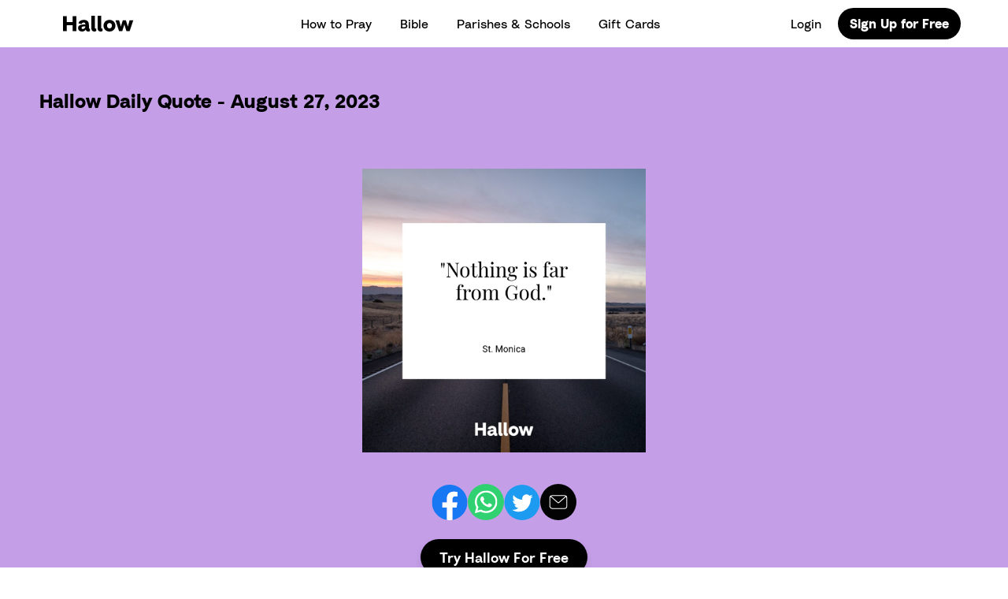

--- FILE ---
content_type: image/svg+xml
request_url: https://hallow.com/wp-content/themes/hallow/dist/images/insta_icon_bc67feea6f85ce821c37013065c83a81.svg
body_size: 740
content:
<svg width="22" height="22" viewBox="0 0 22 22" version="1.1" xmlns="http://www.w3.org/2000/svg"><g id="Symbols" stroke="none" stroke-width="1" fill="none" fill-rule="evenodd"><g id="desktop-/-footer" transform="translate(-1275 -86)" fill="#FFF"><g transform="translate(1225 86)" id="Group-12"><path d="M61.001 0h-.003c2.988 0 3.362.013 4.535.066 1.17.054 1.97.24 2.672.511a5.382 5.382 0 011.948 1.269 5.399 5.399 0 011.27 1.949c.27.699.456 1.498.51 2.67C71.987 7.637 72 8.012 72 11s-.014 3.361-.066 4.535c-.055 1.17-.241 1.97-.512 2.67a5.4 5.4 0 01-1.27 1.948 5.382 5.382 0 01-1.946 1.27c-.7.272-1.5.457-2.672.51-1.173.054-1.547.067-4.534.067-2.988 0-3.362-.013-4.536-.066-1.17-.054-1.97-.24-2.67-.512a5.386 5.386 0 01-1.948-1.27 5.39 5.39 0 01-1.268-1.948c-.272-.7-.458-1.498-.512-2.67C50.013 14.362 50 13.988 50 11s.014-3.363.066-4.536c.053-1.17.239-1.97.511-2.67a5.4 5.4 0 011.27-1.948A5.386 5.386 0 0153.795.577c.7-.272 1.5-.457 2.67-.51C57.64.012 58.014 0 61.001 0zm-.987 1.982V1.98c-2.05.002-2.443.016-3.458.061-1.072.05-1.655.228-2.043.38-.513.2-.88.438-1.265.823a3.408 3.408 0 00-.823 1.265c-.15.388-.33.97-.379 2.042-.052 1.16-.063 1.506-.063 4.444 0 2.937.01 3.286.063 4.445.05 1.073.229 1.655.38 2.042.2.514.437.88.822 1.264.385.385.752.624 1.265.823.388.15.97.33 2.043.38 1.16.052 1.508.063 4.445.063 2.937 0 3.285-.011 4.445-.064 1.073-.049 1.655-.228 2.042-.379.514-.2.88-.437 1.264-.822.385-.385.624-.75.824-1.264.15-.387.33-.97.378-2.042.053-1.16.065-1.508.065-4.444 0-2.935-.012-3.283-.065-4.443-.048-1.073-.228-1.655-.378-2.042a3.42 3.42 0 00-.824-1.265 3.402 3.402 0 00-1.264-.823c-.387-.15-.97-.33-2.042-.378-1.16-.053-1.508-.064-4.445-.064h-.987zm6.859 1.827a1.32 1.32 0 110 2.64 1.32 1.32 0 010-2.64zM61 5.35a5.649 5.649 0 110 11.298 5.649 5.649 0 010-11.297zm0 1.982a3.667 3.667 0 100 7.333 3.667 3.667 0 000-7.333z" id="Combined-Shape"/></g></g></g></svg>

--- FILE ---
content_type: text/javascript; charset=utf-8
request_url: https://app.link/_r?sdk=web2.86.5&branch_key=key_live_co7CaOzElwFr0ni1cc6kmbfhFqp54bUE&callback=branch_callback__0
body_size: 71
content:
/**/ typeof branch_callback__0 === 'function' && branch_callback__0("1542489284116494967");